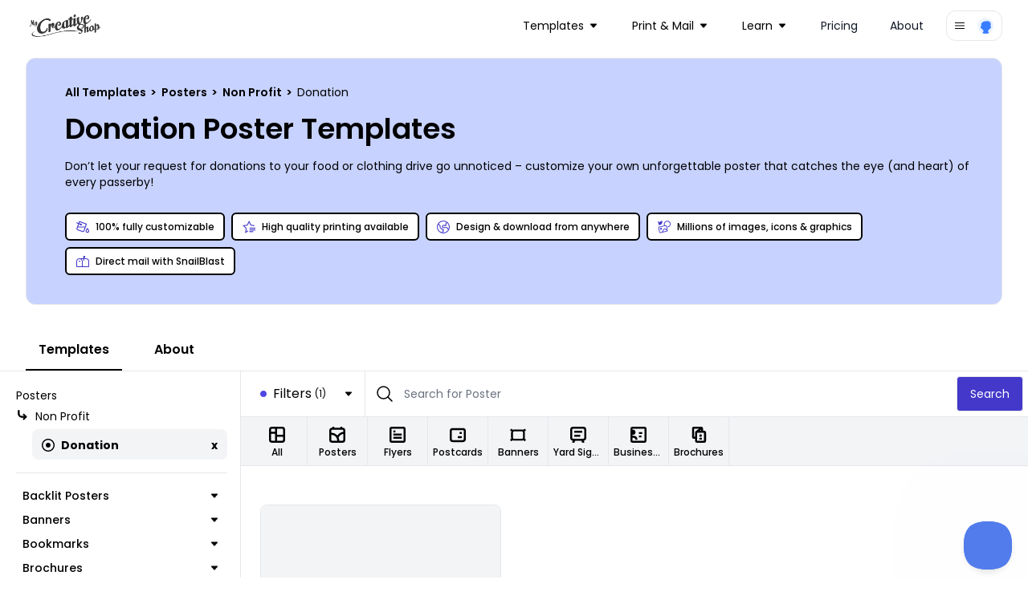

--- FILE ---
content_type: text/html; charset=utf-8
request_url: https://www.google.com/recaptcha/api2/anchor?ar=1&k=6LethcsrAAAAANkzz4vdUIDTf4hDGGo0QpLvt2eb&co=aHR0cHM6Ly93d3cubXljcmVhdGl2ZXNob3AuY29tOjQ0Mw..&hl=en&v=PoyoqOPhxBO7pBk68S4YbpHZ&size=invisible&anchor-ms=20000&execute-ms=30000&cb=hvzs9jmft226
body_size: 48887
content:
<!DOCTYPE HTML><html dir="ltr" lang="en"><head><meta http-equiv="Content-Type" content="text/html; charset=UTF-8">
<meta http-equiv="X-UA-Compatible" content="IE=edge">
<title>reCAPTCHA</title>
<style type="text/css">
/* cyrillic-ext */
@font-face {
  font-family: 'Roboto';
  font-style: normal;
  font-weight: 400;
  font-stretch: 100%;
  src: url(//fonts.gstatic.com/s/roboto/v48/KFO7CnqEu92Fr1ME7kSn66aGLdTylUAMa3GUBHMdazTgWw.woff2) format('woff2');
  unicode-range: U+0460-052F, U+1C80-1C8A, U+20B4, U+2DE0-2DFF, U+A640-A69F, U+FE2E-FE2F;
}
/* cyrillic */
@font-face {
  font-family: 'Roboto';
  font-style: normal;
  font-weight: 400;
  font-stretch: 100%;
  src: url(//fonts.gstatic.com/s/roboto/v48/KFO7CnqEu92Fr1ME7kSn66aGLdTylUAMa3iUBHMdazTgWw.woff2) format('woff2');
  unicode-range: U+0301, U+0400-045F, U+0490-0491, U+04B0-04B1, U+2116;
}
/* greek-ext */
@font-face {
  font-family: 'Roboto';
  font-style: normal;
  font-weight: 400;
  font-stretch: 100%;
  src: url(//fonts.gstatic.com/s/roboto/v48/KFO7CnqEu92Fr1ME7kSn66aGLdTylUAMa3CUBHMdazTgWw.woff2) format('woff2');
  unicode-range: U+1F00-1FFF;
}
/* greek */
@font-face {
  font-family: 'Roboto';
  font-style: normal;
  font-weight: 400;
  font-stretch: 100%;
  src: url(//fonts.gstatic.com/s/roboto/v48/KFO7CnqEu92Fr1ME7kSn66aGLdTylUAMa3-UBHMdazTgWw.woff2) format('woff2');
  unicode-range: U+0370-0377, U+037A-037F, U+0384-038A, U+038C, U+038E-03A1, U+03A3-03FF;
}
/* math */
@font-face {
  font-family: 'Roboto';
  font-style: normal;
  font-weight: 400;
  font-stretch: 100%;
  src: url(//fonts.gstatic.com/s/roboto/v48/KFO7CnqEu92Fr1ME7kSn66aGLdTylUAMawCUBHMdazTgWw.woff2) format('woff2');
  unicode-range: U+0302-0303, U+0305, U+0307-0308, U+0310, U+0312, U+0315, U+031A, U+0326-0327, U+032C, U+032F-0330, U+0332-0333, U+0338, U+033A, U+0346, U+034D, U+0391-03A1, U+03A3-03A9, U+03B1-03C9, U+03D1, U+03D5-03D6, U+03F0-03F1, U+03F4-03F5, U+2016-2017, U+2034-2038, U+203C, U+2040, U+2043, U+2047, U+2050, U+2057, U+205F, U+2070-2071, U+2074-208E, U+2090-209C, U+20D0-20DC, U+20E1, U+20E5-20EF, U+2100-2112, U+2114-2115, U+2117-2121, U+2123-214F, U+2190, U+2192, U+2194-21AE, U+21B0-21E5, U+21F1-21F2, U+21F4-2211, U+2213-2214, U+2216-22FF, U+2308-230B, U+2310, U+2319, U+231C-2321, U+2336-237A, U+237C, U+2395, U+239B-23B7, U+23D0, U+23DC-23E1, U+2474-2475, U+25AF, U+25B3, U+25B7, U+25BD, U+25C1, U+25CA, U+25CC, U+25FB, U+266D-266F, U+27C0-27FF, U+2900-2AFF, U+2B0E-2B11, U+2B30-2B4C, U+2BFE, U+3030, U+FF5B, U+FF5D, U+1D400-1D7FF, U+1EE00-1EEFF;
}
/* symbols */
@font-face {
  font-family: 'Roboto';
  font-style: normal;
  font-weight: 400;
  font-stretch: 100%;
  src: url(//fonts.gstatic.com/s/roboto/v48/KFO7CnqEu92Fr1ME7kSn66aGLdTylUAMaxKUBHMdazTgWw.woff2) format('woff2');
  unicode-range: U+0001-000C, U+000E-001F, U+007F-009F, U+20DD-20E0, U+20E2-20E4, U+2150-218F, U+2190, U+2192, U+2194-2199, U+21AF, U+21E6-21F0, U+21F3, U+2218-2219, U+2299, U+22C4-22C6, U+2300-243F, U+2440-244A, U+2460-24FF, U+25A0-27BF, U+2800-28FF, U+2921-2922, U+2981, U+29BF, U+29EB, U+2B00-2BFF, U+4DC0-4DFF, U+FFF9-FFFB, U+10140-1018E, U+10190-1019C, U+101A0, U+101D0-101FD, U+102E0-102FB, U+10E60-10E7E, U+1D2C0-1D2D3, U+1D2E0-1D37F, U+1F000-1F0FF, U+1F100-1F1AD, U+1F1E6-1F1FF, U+1F30D-1F30F, U+1F315, U+1F31C, U+1F31E, U+1F320-1F32C, U+1F336, U+1F378, U+1F37D, U+1F382, U+1F393-1F39F, U+1F3A7-1F3A8, U+1F3AC-1F3AF, U+1F3C2, U+1F3C4-1F3C6, U+1F3CA-1F3CE, U+1F3D4-1F3E0, U+1F3ED, U+1F3F1-1F3F3, U+1F3F5-1F3F7, U+1F408, U+1F415, U+1F41F, U+1F426, U+1F43F, U+1F441-1F442, U+1F444, U+1F446-1F449, U+1F44C-1F44E, U+1F453, U+1F46A, U+1F47D, U+1F4A3, U+1F4B0, U+1F4B3, U+1F4B9, U+1F4BB, U+1F4BF, U+1F4C8-1F4CB, U+1F4D6, U+1F4DA, U+1F4DF, U+1F4E3-1F4E6, U+1F4EA-1F4ED, U+1F4F7, U+1F4F9-1F4FB, U+1F4FD-1F4FE, U+1F503, U+1F507-1F50B, U+1F50D, U+1F512-1F513, U+1F53E-1F54A, U+1F54F-1F5FA, U+1F610, U+1F650-1F67F, U+1F687, U+1F68D, U+1F691, U+1F694, U+1F698, U+1F6AD, U+1F6B2, U+1F6B9-1F6BA, U+1F6BC, U+1F6C6-1F6CF, U+1F6D3-1F6D7, U+1F6E0-1F6EA, U+1F6F0-1F6F3, U+1F6F7-1F6FC, U+1F700-1F7FF, U+1F800-1F80B, U+1F810-1F847, U+1F850-1F859, U+1F860-1F887, U+1F890-1F8AD, U+1F8B0-1F8BB, U+1F8C0-1F8C1, U+1F900-1F90B, U+1F93B, U+1F946, U+1F984, U+1F996, U+1F9E9, U+1FA00-1FA6F, U+1FA70-1FA7C, U+1FA80-1FA89, U+1FA8F-1FAC6, U+1FACE-1FADC, U+1FADF-1FAE9, U+1FAF0-1FAF8, U+1FB00-1FBFF;
}
/* vietnamese */
@font-face {
  font-family: 'Roboto';
  font-style: normal;
  font-weight: 400;
  font-stretch: 100%;
  src: url(//fonts.gstatic.com/s/roboto/v48/KFO7CnqEu92Fr1ME7kSn66aGLdTylUAMa3OUBHMdazTgWw.woff2) format('woff2');
  unicode-range: U+0102-0103, U+0110-0111, U+0128-0129, U+0168-0169, U+01A0-01A1, U+01AF-01B0, U+0300-0301, U+0303-0304, U+0308-0309, U+0323, U+0329, U+1EA0-1EF9, U+20AB;
}
/* latin-ext */
@font-face {
  font-family: 'Roboto';
  font-style: normal;
  font-weight: 400;
  font-stretch: 100%;
  src: url(//fonts.gstatic.com/s/roboto/v48/KFO7CnqEu92Fr1ME7kSn66aGLdTylUAMa3KUBHMdazTgWw.woff2) format('woff2');
  unicode-range: U+0100-02BA, U+02BD-02C5, U+02C7-02CC, U+02CE-02D7, U+02DD-02FF, U+0304, U+0308, U+0329, U+1D00-1DBF, U+1E00-1E9F, U+1EF2-1EFF, U+2020, U+20A0-20AB, U+20AD-20C0, U+2113, U+2C60-2C7F, U+A720-A7FF;
}
/* latin */
@font-face {
  font-family: 'Roboto';
  font-style: normal;
  font-weight: 400;
  font-stretch: 100%;
  src: url(//fonts.gstatic.com/s/roboto/v48/KFO7CnqEu92Fr1ME7kSn66aGLdTylUAMa3yUBHMdazQ.woff2) format('woff2');
  unicode-range: U+0000-00FF, U+0131, U+0152-0153, U+02BB-02BC, U+02C6, U+02DA, U+02DC, U+0304, U+0308, U+0329, U+2000-206F, U+20AC, U+2122, U+2191, U+2193, U+2212, U+2215, U+FEFF, U+FFFD;
}
/* cyrillic-ext */
@font-face {
  font-family: 'Roboto';
  font-style: normal;
  font-weight: 500;
  font-stretch: 100%;
  src: url(//fonts.gstatic.com/s/roboto/v48/KFO7CnqEu92Fr1ME7kSn66aGLdTylUAMa3GUBHMdazTgWw.woff2) format('woff2');
  unicode-range: U+0460-052F, U+1C80-1C8A, U+20B4, U+2DE0-2DFF, U+A640-A69F, U+FE2E-FE2F;
}
/* cyrillic */
@font-face {
  font-family: 'Roboto';
  font-style: normal;
  font-weight: 500;
  font-stretch: 100%;
  src: url(//fonts.gstatic.com/s/roboto/v48/KFO7CnqEu92Fr1ME7kSn66aGLdTylUAMa3iUBHMdazTgWw.woff2) format('woff2');
  unicode-range: U+0301, U+0400-045F, U+0490-0491, U+04B0-04B1, U+2116;
}
/* greek-ext */
@font-face {
  font-family: 'Roboto';
  font-style: normal;
  font-weight: 500;
  font-stretch: 100%;
  src: url(//fonts.gstatic.com/s/roboto/v48/KFO7CnqEu92Fr1ME7kSn66aGLdTylUAMa3CUBHMdazTgWw.woff2) format('woff2');
  unicode-range: U+1F00-1FFF;
}
/* greek */
@font-face {
  font-family: 'Roboto';
  font-style: normal;
  font-weight: 500;
  font-stretch: 100%;
  src: url(//fonts.gstatic.com/s/roboto/v48/KFO7CnqEu92Fr1ME7kSn66aGLdTylUAMa3-UBHMdazTgWw.woff2) format('woff2');
  unicode-range: U+0370-0377, U+037A-037F, U+0384-038A, U+038C, U+038E-03A1, U+03A3-03FF;
}
/* math */
@font-face {
  font-family: 'Roboto';
  font-style: normal;
  font-weight: 500;
  font-stretch: 100%;
  src: url(//fonts.gstatic.com/s/roboto/v48/KFO7CnqEu92Fr1ME7kSn66aGLdTylUAMawCUBHMdazTgWw.woff2) format('woff2');
  unicode-range: U+0302-0303, U+0305, U+0307-0308, U+0310, U+0312, U+0315, U+031A, U+0326-0327, U+032C, U+032F-0330, U+0332-0333, U+0338, U+033A, U+0346, U+034D, U+0391-03A1, U+03A3-03A9, U+03B1-03C9, U+03D1, U+03D5-03D6, U+03F0-03F1, U+03F4-03F5, U+2016-2017, U+2034-2038, U+203C, U+2040, U+2043, U+2047, U+2050, U+2057, U+205F, U+2070-2071, U+2074-208E, U+2090-209C, U+20D0-20DC, U+20E1, U+20E5-20EF, U+2100-2112, U+2114-2115, U+2117-2121, U+2123-214F, U+2190, U+2192, U+2194-21AE, U+21B0-21E5, U+21F1-21F2, U+21F4-2211, U+2213-2214, U+2216-22FF, U+2308-230B, U+2310, U+2319, U+231C-2321, U+2336-237A, U+237C, U+2395, U+239B-23B7, U+23D0, U+23DC-23E1, U+2474-2475, U+25AF, U+25B3, U+25B7, U+25BD, U+25C1, U+25CA, U+25CC, U+25FB, U+266D-266F, U+27C0-27FF, U+2900-2AFF, U+2B0E-2B11, U+2B30-2B4C, U+2BFE, U+3030, U+FF5B, U+FF5D, U+1D400-1D7FF, U+1EE00-1EEFF;
}
/* symbols */
@font-face {
  font-family: 'Roboto';
  font-style: normal;
  font-weight: 500;
  font-stretch: 100%;
  src: url(//fonts.gstatic.com/s/roboto/v48/KFO7CnqEu92Fr1ME7kSn66aGLdTylUAMaxKUBHMdazTgWw.woff2) format('woff2');
  unicode-range: U+0001-000C, U+000E-001F, U+007F-009F, U+20DD-20E0, U+20E2-20E4, U+2150-218F, U+2190, U+2192, U+2194-2199, U+21AF, U+21E6-21F0, U+21F3, U+2218-2219, U+2299, U+22C4-22C6, U+2300-243F, U+2440-244A, U+2460-24FF, U+25A0-27BF, U+2800-28FF, U+2921-2922, U+2981, U+29BF, U+29EB, U+2B00-2BFF, U+4DC0-4DFF, U+FFF9-FFFB, U+10140-1018E, U+10190-1019C, U+101A0, U+101D0-101FD, U+102E0-102FB, U+10E60-10E7E, U+1D2C0-1D2D3, U+1D2E0-1D37F, U+1F000-1F0FF, U+1F100-1F1AD, U+1F1E6-1F1FF, U+1F30D-1F30F, U+1F315, U+1F31C, U+1F31E, U+1F320-1F32C, U+1F336, U+1F378, U+1F37D, U+1F382, U+1F393-1F39F, U+1F3A7-1F3A8, U+1F3AC-1F3AF, U+1F3C2, U+1F3C4-1F3C6, U+1F3CA-1F3CE, U+1F3D4-1F3E0, U+1F3ED, U+1F3F1-1F3F3, U+1F3F5-1F3F7, U+1F408, U+1F415, U+1F41F, U+1F426, U+1F43F, U+1F441-1F442, U+1F444, U+1F446-1F449, U+1F44C-1F44E, U+1F453, U+1F46A, U+1F47D, U+1F4A3, U+1F4B0, U+1F4B3, U+1F4B9, U+1F4BB, U+1F4BF, U+1F4C8-1F4CB, U+1F4D6, U+1F4DA, U+1F4DF, U+1F4E3-1F4E6, U+1F4EA-1F4ED, U+1F4F7, U+1F4F9-1F4FB, U+1F4FD-1F4FE, U+1F503, U+1F507-1F50B, U+1F50D, U+1F512-1F513, U+1F53E-1F54A, U+1F54F-1F5FA, U+1F610, U+1F650-1F67F, U+1F687, U+1F68D, U+1F691, U+1F694, U+1F698, U+1F6AD, U+1F6B2, U+1F6B9-1F6BA, U+1F6BC, U+1F6C6-1F6CF, U+1F6D3-1F6D7, U+1F6E0-1F6EA, U+1F6F0-1F6F3, U+1F6F7-1F6FC, U+1F700-1F7FF, U+1F800-1F80B, U+1F810-1F847, U+1F850-1F859, U+1F860-1F887, U+1F890-1F8AD, U+1F8B0-1F8BB, U+1F8C0-1F8C1, U+1F900-1F90B, U+1F93B, U+1F946, U+1F984, U+1F996, U+1F9E9, U+1FA00-1FA6F, U+1FA70-1FA7C, U+1FA80-1FA89, U+1FA8F-1FAC6, U+1FACE-1FADC, U+1FADF-1FAE9, U+1FAF0-1FAF8, U+1FB00-1FBFF;
}
/* vietnamese */
@font-face {
  font-family: 'Roboto';
  font-style: normal;
  font-weight: 500;
  font-stretch: 100%;
  src: url(//fonts.gstatic.com/s/roboto/v48/KFO7CnqEu92Fr1ME7kSn66aGLdTylUAMa3OUBHMdazTgWw.woff2) format('woff2');
  unicode-range: U+0102-0103, U+0110-0111, U+0128-0129, U+0168-0169, U+01A0-01A1, U+01AF-01B0, U+0300-0301, U+0303-0304, U+0308-0309, U+0323, U+0329, U+1EA0-1EF9, U+20AB;
}
/* latin-ext */
@font-face {
  font-family: 'Roboto';
  font-style: normal;
  font-weight: 500;
  font-stretch: 100%;
  src: url(//fonts.gstatic.com/s/roboto/v48/KFO7CnqEu92Fr1ME7kSn66aGLdTylUAMa3KUBHMdazTgWw.woff2) format('woff2');
  unicode-range: U+0100-02BA, U+02BD-02C5, U+02C7-02CC, U+02CE-02D7, U+02DD-02FF, U+0304, U+0308, U+0329, U+1D00-1DBF, U+1E00-1E9F, U+1EF2-1EFF, U+2020, U+20A0-20AB, U+20AD-20C0, U+2113, U+2C60-2C7F, U+A720-A7FF;
}
/* latin */
@font-face {
  font-family: 'Roboto';
  font-style: normal;
  font-weight: 500;
  font-stretch: 100%;
  src: url(//fonts.gstatic.com/s/roboto/v48/KFO7CnqEu92Fr1ME7kSn66aGLdTylUAMa3yUBHMdazQ.woff2) format('woff2');
  unicode-range: U+0000-00FF, U+0131, U+0152-0153, U+02BB-02BC, U+02C6, U+02DA, U+02DC, U+0304, U+0308, U+0329, U+2000-206F, U+20AC, U+2122, U+2191, U+2193, U+2212, U+2215, U+FEFF, U+FFFD;
}
/* cyrillic-ext */
@font-face {
  font-family: 'Roboto';
  font-style: normal;
  font-weight: 900;
  font-stretch: 100%;
  src: url(//fonts.gstatic.com/s/roboto/v48/KFO7CnqEu92Fr1ME7kSn66aGLdTylUAMa3GUBHMdazTgWw.woff2) format('woff2');
  unicode-range: U+0460-052F, U+1C80-1C8A, U+20B4, U+2DE0-2DFF, U+A640-A69F, U+FE2E-FE2F;
}
/* cyrillic */
@font-face {
  font-family: 'Roboto';
  font-style: normal;
  font-weight: 900;
  font-stretch: 100%;
  src: url(//fonts.gstatic.com/s/roboto/v48/KFO7CnqEu92Fr1ME7kSn66aGLdTylUAMa3iUBHMdazTgWw.woff2) format('woff2');
  unicode-range: U+0301, U+0400-045F, U+0490-0491, U+04B0-04B1, U+2116;
}
/* greek-ext */
@font-face {
  font-family: 'Roboto';
  font-style: normal;
  font-weight: 900;
  font-stretch: 100%;
  src: url(//fonts.gstatic.com/s/roboto/v48/KFO7CnqEu92Fr1ME7kSn66aGLdTylUAMa3CUBHMdazTgWw.woff2) format('woff2');
  unicode-range: U+1F00-1FFF;
}
/* greek */
@font-face {
  font-family: 'Roboto';
  font-style: normal;
  font-weight: 900;
  font-stretch: 100%;
  src: url(//fonts.gstatic.com/s/roboto/v48/KFO7CnqEu92Fr1ME7kSn66aGLdTylUAMa3-UBHMdazTgWw.woff2) format('woff2');
  unicode-range: U+0370-0377, U+037A-037F, U+0384-038A, U+038C, U+038E-03A1, U+03A3-03FF;
}
/* math */
@font-face {
  font-family: 'Roboto';
  font-style: normal;
  font-weight: 900;
  font-stretch: 100%;
  src: url(//fonts.gstatic.com/s/roboto/v48/KFO7CnqEu92Fr1ME7kSn66aGLdTylUAMawCUBHMdazTgWw.woff2) format('woff2');
  unicode-range: U+0302-0303, U+0305, U+0307-0308, U+0310, U+0312, U+0315, U+031A, U+0326-0327, U+032C, U+032F-0330, U+0332-0333, U+0338, U+033A, U+0346, U+034D, U+0391-03A1, U+03A3-03A9, U+03B1-03C9, U+03D1, U+03D5-03D6, U+03F0-03F1, U+03F4-03F5, U+2016-2017, U+2034-2038, U+203C, U+2040, U+2043, U+2047, U+2050, U+2057, U+205F, U+2070-2071, U+2074-208E, U+2090-209C, U+20D0-20DC, U+20E1, U+20E5-20EF, U+2100-2112, U+2114-2115, U+2117-2121, U+2123-214F, U+2190, U+2192, U+2194-21AE, U+21B0-21E5, U+21F1-21F2, U+21F4-2211, U+2213-2214, U+2216-22FF, U+2308-230B, U+2310, U+2319, U+231C-2321, U+2336-237A, U+237C, U+2395, U+239B-23B7, U+23D0, U+23DC-23E1, U+2474-2475, U+25AF, U+25B3, U+25B7, U+25BD, U+25C1, U+25CA, U+25CC, U+25FB, U+266D-266F, U+27C0-27FF, U+2900-2AFF, U+2B0E-2B11, U+2B30-2B4C, U+2BFE, U+3030, U+FF5B, U+FF5D, U+1D400-1D7FF, U+1EE00-1EEFF;
}
/* symbols */
@font-face {
  font-family: 'Roboto';
  font-style: normal;
  font-weight: 900;
  font-stretch: 100%;
  src: url(//fonts.gstatic.com/s/roboto/v48/KFO7CnqEu92Fr1ME7kSn66aGLdTylUAMaxKUBHMdazTgWw.woff2) format('woff2');
  unicode-range: U+0001-000C, U+000E-001F, U+007F-009F, U+20DD-20E0, U+20E2-20E4, U+2150-218F, U+2190, U+2192, U+2194-2199, U+21AF, U+21E6-21F0, U+21F3, U+2218-2219, U+2299, U+22C4-22C6, U+2300-243F, U+2440-244A, U+2460-24FF, U+25A0-27BF, U+2800-28FF, U+2921-2922, U+2981, U+29BF, U+29EB, U+2B00-2BFF, U+4DC0-4DFF, U+FFF9-FFFB, U+10140-1018E, U+10190-1019C, U+101A0, U+101D0-101FD, U+102E0-102FB, U+10E60-10E7E, U+1D2C0-1D2D3, U+1D2E0-1D37F, U+1F000-1F0FF, U+1F100-1F1AD, U+1F1E6-1F1FF, U+1F30D-1F30F, U+1F315, U+1F31C, U+1F31E, U+1F320-1F32C, U+1F336, U+1F378, U+1F37D, U+1F382, U+1F393-1F39F, U+1F3A7-1F3A8, U+1F3AC-1F3AF, U+1F3C2, U+1F3C4-1F3C6, U+1F3CA-1F3CE, U+1F3D4-1F3E0, U+1F3ED, U+1F3F1-1F3F3, U+1F3F5-1F3F7, U+1F408, U+1F415, U+1F41F, U+1F426, U+1F43F, U+1F441-1F442, U+1F444, U+1F446-1F449, U+1F44C-1F44E, U+1F453, U+1F46A, U+1F47D, U+1F4A3, U+1F4B0, U+1F4B3, U+1F4B9, U+1F4BB, U+1F4BF, U+1F4C8-1F4CB, U+1F4D6, U+1F4DA, U+1F4DF, U+1F4E3-1F4E6, U+1F4EA-1F4ED, U+1F4F7, U+1F4F9-1F4FB, U+1F4FD-1F4FE, U+1F503, U+1F507-1F50B, U+1F50D, U+1F512-1F513, U+1F53E-1F54A, U+1F54F-1F5FA, U+1F610, U+1F650-1F67F, U+1F687, U+1F68D, U+1F691, U+1F694, U+1F698, U+1F6AD, U+1F6B2, U+1F6B9-1F6BA, U+1F6BC, U+1F6C6-1F6CF, U+1F6D3-1F6D7, U+1F6E0-1F6EA, U+1F6F0-1F6F3, U+1F6F7-1F6FC, U+1F700-1F7FF, U+1F800-1F80B, U+1F810-1F847, U+1F850-1F859, U+1F860-1F887, U+1F890-1F8AD, U+1F8B0-1F8BB, U+1F8C0-1F8C1, U+1F900-1F90B, U+1F93B, U+1F946, U+1F984, U+1F996, U+1F9E9, U+1FA00-1FA6F, U+1FA70-1FA7C, U+1FA80-1FA89, U+1FA8F-1FAC6, U+1FACE-1FADC, U+1FADF-1FAE9, U+1FAF0-1FAF8, U+1FB00-1FBFF;
}
/* vietnamese */
@font-face {
  font-family: 'Roboto';
  font-style: normal;
  font-weight: 900;
  font-stretch: 100%;
  src: url(//fonts.gstatic.com/s/roboto/v48/KFO7CnqEu92Fr1ME7kSn66aGLdTylUAMa3OUBHMdazTgWw.woff2) format('woff2');
  unicode-range: U+0102-0103, U+0110-0111, U+0128-0129, U+0168-0169, U+01A0-01A1, U+01AF-01B0, U+0300-0301, U+0303-0304, U+0308-0309, U+0323, U+0329, U+1EA0-1EF9, U+20AB;
}
/* latin-ext */
@font-face {
  font-family: 'Roboto';
  font-style: normal;
  font-weight: 900;
  font-stretch: 100%;
  src: url(//fonts.gstatic.com/s/roboto/v48/KFO7CnqEu92Fr1ME7kSn66aGLdTylUAMa3KUBHMdazTgWw.woff2) format('woff2');
  unicode-range: U+0100-02BA, U+02BD-02C5, U+02C7-02CC, U+02CE-02D7, U+02DD-02FF, U+0304, U+0308, U+0329, U+1D00-1DBF, U+1E00-1E9F, U+1EF2-1EFF, U+2020, U+20A0-20AB, U+20AD-20C0, U+2113, U+2C60-2C7F, U+A720-A7FF;
}
/* latin */
@font-face {
  font-family: 'Roboto';
  font-style: normal;
  font-weight: 900;
  font-stretch: 100%;
  src: url(//fonts.gstatic.com/s/roboto/v48/KFO7CnqEu92Fr1ME7kSn66aGLdTylUAMa3yUBHMdazQ.woff2) format('woff2');
  unicode-range: U+0000-00FF, U+0131, U+0152-0153, U+02BB-02BC, U+02C6, U+02DA, U+02DC, U+0304, U+0308, U+0329, U+2000-206F, U+20AC, U+2122, U+2191, U+2193, U+2212, U+2215, U+FEFF, U+FFFD;
}

</style>
<link rel="stylesheet" type="text/css" href="https://www.gstatic.com/recaptcha/releases/PoyoqOPhxBO7pBk68S4YbpHZ/styles__ltr.css">
<script nonce="Cq8NjqS0S6x1sJrgIm4FUw" type="text/javascript">window['__recaptcha_api'] = 'https://www.google.com/recaptcha/api2/';</script>
<script type="text/javascript" src="https://www.gstatic.com/recaptcha/releases/PoyoqOPhxBO7pBk68S4YbpHZ/recaptcha__en.js" nonce="Cq8NjqS0S6x1sJrgIm4FUw">
      
    </script></head>
<body><div id="rc-anchor-alert" class="rc-anchor-alert"></div>
<input type="hidden" id="recaptcha-token" value="[base64]">
<script type="text/javascript" nonce="Cq8NjqS0S6x1sJrgIm4FUw">
      recaptcha.anchor.Main.init("[\x22ainput\x22,[\x22bgdata\x22,\x22\x22,\[base64]/[base64]/bmV3IFpbdF0obVswXSk6Sz09Mj9uZXcgWlt0XShtWzBdLG1bMV0pOks9PTM/bmV3IFpbdF0obVswXSxtWzFdLG1bMl0pOks9PTQ/[base64]/[base64]/[base64]/[base64]/[base64]/[base64]/[base64]/[base64]/[base64]/[base64]/[base64]/[base64]/[base64]/[base64]\\u003d\\u003d\x22,\[base64]\\u003d\\u003d\x22,\x22w6M1VkzCucKawrTClcOqwp4ZJsO9w5DDqXkswq/[base64]/CgUokBcOIK2/CkVAZw7jDuwjCv10tQsOSw4sSw7/[base64]/BR7Ch8KSc3TDgB/[base64]/w441w5JOw4wgFMK0w71Uw41vBDnDtQ7Cu8Kvw4E9w44Dw7nCn8KvH8KFTwrDhcO2BsO7Gl7CisKoMSTDplpgWQPDtibDpUkOTMOxCcK2wpzDrMKka8KPwo4rw6U9dnEcwrYvw4DCtsOIbMKbw5wfwpItMsK/wpHCncOgwr0mDcKCw6lowo3Cs3HCqMOpw43ClMKLw5hCDsKoR8KdwpPDmAXCiMKNwpUgPAMkbUbCj8KZUk4VLsKYVVfChcOxwrDDkxkVw53Dp2LCilPCvTNVIMKEwqnCrnp6wpvCkyJ+wozCom/Cm8KgPGgLwpTCucKGw5/DnkbCv8OHCMOOdyA2SRJ2cMOLwprDpkJaaTfDm8OawrPDhMKbT8Ocw5RPaxLCmMO5WQMywojCvcODw5V7w4APw6jCh8O6aUMGfMOFMMOjw7/Ck8O7ecOPw6oONcKuwrDDpj4GecK2UcOFKMOWDcKRCQTDocOvVFk/G0Vjwr9kMTN8f8KzwqJPXDgew78qw47CjTnDgnN7wr5iXxrCjMKNwrNqTMONwr8HwojDgGvCpxp0K3LCicK0GcKgLWXDknXDphEDw53Cv25MB8KQwqlSTATChsO0w5TDu8OEw4XCgsOPeMONOcKvV8OCRMOowrBXbcKLam4wwofDqELDgMKJacO+w54DUsKkbMOmw7R/w50Dwq/Dh8KQXCvCtQ7Cpyg+wpzCinnCm8OXUMOtwqg/YsKsNzVhw4wyK8O0VAgudXFzwpvCicKMw4zDsVoIesKywqZ9D0zDlRIiS8OPSMKgwrl7wpFaw4d5wrrDksK7KcKzCsOlwoPDtgPDoEwMwovCkMK2LcOpYMOCeMOWZcOhLMKwasO/Hn9CYMOtDS1TOGVgwodUPcOGw7/[base64]/[base64]/[base64]/DrMOAw4XDo8KTSTXDvSYRc2h1CTQ6wrxqwq8Uwr19w75/Ai3CmBDCs8K7wq0lw49Ew6vCjEIzw6jCpQ/DlMK8w7zCkmzDpB3CssOLMy9nBsOtw6xVwp3Cl8OHwr0KwpZ2w68vbsOSwpnDnsKmLFDCs8OCwogzw6nDtz4qw6XDucKCDmJlQS/CphVdQMOwcVrDkMKlwo7CpzXCpMO4w4DCs8K2wrQvQsKhQcKjK8OLwo7Du0RFwrpWwonCuE8FPsK8dsKXdj7Clks5E8K/wpzDqsOePBRXDW3CpGHCoFDCukgRHcOHbMOQckLCrnfDhyDDkn7DjMOIZsOSwqrCtcOLwqtpJTPDkMOYUsO+wozCusKCN8KgUSBIZlHDksO4EsO/[base64]/[base64]/CtMOCw6tuL8KZw4XDmnTCoMKEdx5WFcKRXsOawqzDsMKuwp4WwrXCpksww4HDsMKhw6FHCcOmC8KycHrCtMOaEcKmwptZa0ULHMK/w4Bhw6F0CsKkc8KWw4HCgyPCncKBNcOXaXXDoMOAZsOkNsOFwpN1wpHCjsOXdBc5X8O1aAIbw6hgw5YKQiYYYcOnQwJeZcKNOwLDh1/[base64]/Ds8OLZGMJYTB7w6FHw7HCn8Ojw6PCqgDCqMOgTMOCw4jCpTPDli3CsS11M8Ozdj/CmsOtK8OFw5V3wrrDgWTCncKfwrVZw6ZMw7vCj0YhQ8OhQWs1wpxow7UmwqDCuAAiV8K3w4Fjw67DgcKiw5DDig8fDijCm8K2w5p/w4rDjzA6aMO+OcOew6tdw6xbPBLDtsK6wo3DpT4Yw5TDg21qw4nDkRx7wq7Dg0gKwqxPPG/Cg2bDvsKOwoTCjcKUwq5nw5rChsKCSnrDu8KSKsKIwqV7wr0Bw4HCnz0mwpYewobDnSJRw4jDmMOWwqFZZjjDuHIhw7jCiH/Dv1HCnsOyT8KzXsKkwo/[base64]/RTDDglfDlcKvesO6wrLCmsKOaiXCosKLag/Ds8KyKwAjA8OqWcO+wqLDiAnDgMKxwrjDj8OhwpbDtCdCKQ4Nwo4ncQPDncKBwpc+w4c4w5QRwrvDssO6GyE7w7hew7fCsmDClcO2GMOSJMO/wo7DhcOVbXs2wqs3V1UOAsKRw6vCmAbDjcKnwrYgSsKYUx48w6bCol/[base64]/CMKawrXDpsORw6tWLsOpOMK7YsOpIsK5w6pdwr4sw4LCiwglwprDgHJdwozCtD1Jw7fDiXJVL2E2TsK2w6NXPsKaOMO1TsOwBsK6ZGEqw45KBxbDj8ONw7/DknrCr3VNw55xLMKkJsKIwpzCq3UebcKLw6DCqT52w5nCjsOowqRdw5TCq8KeTB3CkMOMSiY5wqnDi8KVw59iwqUSw6nDmCB0wo3Dg39/w6HCv8ONCsKewoUYYcK+wrMAw5Mxw5nDsMORw4lzJMO+w6vCgcO1w6pxwr/Dt8OGw4LDkSnCtzwKHUvDrm5zcS13CsOGWcOiw7gOwp1kw5PDpBQKw5clwpHDnQDCgsKSwr7CqcOPJ8OBw518wrtPGk5BP8Oxw5kfw4/CvsOMwrDCiCvCrsO5HmUFTMKDdhJucjUQRDHDsB0Tw5vCm0YkAMKED8KOwp7Ci1/CgHw+w5M1TsOeAixsw69lE0XDnMO3w49xwp9aXV7DqVAjdsKvw697DMOVFm/CtcKowq3DgQjDsMOIwpF8w6lObcK6WMKsw6zCqMKoThHDn8OQw4PClsKRazrCgQnDoBV7wq85wp/CjcOlLWHCjCjCq8OJcS/CiMO/wqF1C8Orw7oPw4A1GDsHe8OIJSDCksOEw6ZYw7nDt8KQw54uKhvDgWHCixZ8w5EkwqgECiANw6d8QRbDpAs9w4TDg8KiUxRQwoVlw5Z3wpHDsx/[base64]/CksOjNcKcw6JgNR7DlUwePMKlSULCvlQmw4PCjjlNwqZGJ8KQOV3Cvz/[base64]/[base64]/CqcKYQRzDpsO1wpHCqnjCmsKMHjjDq8OPYcKFw5TCowvDlCNaw7YGHU3Cv8OCNcKOesOyDsOBe8K1wocDWUTCmRfDg8KaRMKxw7bDkD/Cs2shwr3CjcO5wrDCksKKBATChcOww6MwDDXDk8K3OnBpUG3DtsK/Txk2Q8KKKsK6V8KbwqbCi8OVdcOjV8KMwpw4fQvCu8O3wr/[base64]/CvzLDtkY6w63DhATClEIYw5/CgC4DwrbDlV83wq7DsHzCu2HDscKwIsOoMsKabsKrw4MfwpzCj3jCiMO0w5wrw40CIicKwrUbPjN3w4Iewr1Kw64dw4TCgMKtScO6wo/CnsKkC8O9YX5sO8KuDS3DqkzDiijCg8KTIMKyC8OYwrE9w7bCjGzDvcOxwqbDkcO6OWZQwqllwrnDkcK2w6Y+RWgmeMKuTQzDl8OYbVbDmMKJfMK/cXvCgS0tZMKvw6jCgBTCoMK0FFodwoRewpIfwqNoOloWwrBNw4TDlndHBcOMOMKowoRGaEwAHG7CogUmwrjDlkXDncKScU/CscKID8O5wo/DkMOLB8OCNsOKGHHCv8OQMjBkw58tWsOVCsOywoHDnhYVMkvDsiAmwotUwqoaQiUzAcKCW8KMwpkgw4wLw5l8UcKNwql/[base64]/[base64]/Cm8Ohwo/CimEZwo9pwrbCi8O1A8K8UcO5QiJ9HSo1WMK6wrRDw60/RhMHUsO0cF0eJ0LDqH15DMOwczsIPcKDKFvCkUzChFZ/[base64]/[base64]/[base64]/Dn8OAZ8OVw7HDrTfCu8OQwpM8LMOxNSjCqsOIICJcMMO0w4LCrRnDnMO8OG09wpXDinPCscKSwoTDjcOuYybDhMKwwpjChFHCu1Asw5zDtMK1woYiw5Qswp7Ci8KPwpjCqnLDtMKTwoXDkVE/wpRsw7pvw63DrcKeTMK9w7Y1PsO4VcKwTjPCgcKXwrYnw6TCkzHCrGskVDTCsxoXwr7DrQsdR3bCnDLCm8ONQ8K3wr9NegDDu8K2MkALw4XCjcOXw6LClcKUf8OKwp9uOmvCkMOKKlsbw7fCmGbCscKgw67DgXPDiXPCs8KVS1dgEMK/w5QsME/Dm8KIwrguCl3DoMOvTcKsIF05KsK8LyQ9P8O+bcKoPA0accKAwr/[base64]/Cl8KAHMORw5JRw4gDw4oKeUNqOh7DvygxQcKqwrNaRTzDl8OOXGpuw4hVfMOgKcOsSQ0qw6YxKsOHw5fCmMKeVRvCpsOpMVg1w6QRWz5+XMK/wqLCoHlcM8OWw73Ci8KawqvCpwDCi8Omw7/DlcOTZMO3w4XDsMOdP8KfwrTDrMO1woASQcO0wq05w4fCqBxOwrVGw6cdwoAZbD3CqTBFw75NZsOracKcTcKXw4pMK8KuZsKvw4rCocOPaMK5w4vCkk0EcH7DtSrDuzvCnsK7wpBXwrp0wr8KO8KMwoZHw7B2FXzCq8O/wrbCpMO9w4bDlsOEwq/DpVzCusKvw618wrMywrTDvEzCrCrChhlTNsOew480w53DtkvDi1TCswUsE27DmG/DvVomw4JbUEPCuMOuw43DmcOXwoBHA8OIEMOsEcO9XMK2woolw60CD8OXw6QWwozDqCwOP8KeV8O+EcO2Pz/Ds8OvByHDqMO0wqLCvwLCjEsCZcO3wqzDgiowYiJKw7vCrcOSwot7w5BYwoPCjTg5w6DDjsOQwooHHlHDqsO+I05bOFbDnsK1w40/w5ZsLMKiVUPCpGQkY8O9w7nClW9ZJE8sw4TCkg9ewqkww4LCuUjDm31LfcKOWHrCjcKtwqpqbHzDi2bDtm1MwpnDv8OJRMOjw4gkw7/CpsOsRClqCsKQw67CjsK8ScOJRxnDi1YnTcOdwpzCthEcw6kgw6VdUnPDp8KFeDHDmAMgWcKDwp8LZBHDqF/DqMK9woTDkTXDrsOxwpluwpjCmw4wFy8cYG0zw64fw4rDmTzCnQzCqmt2wq4/GEIzZh7Di8ORa8Opw6xMUlpMbUjDv8KGcxw6flxxUcO9a8OVDxZLBC7CjsOeDsKQGFwmehpJAxw8wpbCiBMkUsOsw7PDtAzDnTsBw7tawogyPhQKw5zDnwHClX7Ch8O+wo9mw7JLXsOZw59xwo/CmsKtOF/[base64]/[base64]/Cq8KCwoIEChptw5gWEMK/JsKNNcKGwpBbwqLDmMOGw55cW8K+wofDsCMgwo7DqMOSRsKWwo87asO1UcK5KcOPRcONw6vDjVbDqsKCNMK8VwTDqRrDqVMNwq0hw5nDvFzCvWrCl8K3YsO3KzfDgsOmO8KyYcOJOSzCmMOowqTDlgVTGcO3NMO/[base64]/wo/[base64]/Dm3rCiUojdFjDgcKlw4AMwpvCpgfDlsKqwpZ6w5h6GjDClB5mwqXCvsKnK8Oxw7t3w7sMJ8O9Vy0xw4LDjF3DtsOjw4B2cUIHaF7CtFPCnBc7w6PDrCbCjcOEYVjDmcKQS3/DkcKBClFOw6PDvMOlwpTDoMO8AGUFTcKBwphQNgomwrojP8K0dMK9w7p7esKxcQQnWsOKFsK/w7PChcO3w7UGU8KWADfCgMOoJRjCtMKxwqTCrjvCrcOwKXR0FMOgw5jDhV44w7rCgcOofMOcw5pvNsKuRG7CuMKOwqTCpifDhT8ywp5WXGBMwpDCgzx+w5towqPCvcK9w4fDj8OlDWYawo5HwpJ1NcKFQmTCqQjCrAVsw73CnsK0A8K0QChOwotlwp/CvgkxShhSeDQOwoLDmsK+D8OswoLCq8KSFikvAAtnMyDDvR3Dn8OQKEbCisOhD8KVSMOmw6c0w5E8wrfCjWJLGcOewoEJVMOjw5/[base64]/CjcO4wrzChMOxwq11fCzCrFxiw5zCmcObw4wpwpwew5XDtyHDuhbCocKhAcO8wq9IaDBOVcOfPcKMQihJfl1WJMOpPsOtD8KOw5d0VQNKwrzDtMOWUcOcQsOAwpzDtMOgw5/CuETCjEYrMMKnA8K9FMKiOMO3DMOfw7wOwrxIwpPDmsOBTw1hdsKPw6/CuFfDhVVgOMKsQTgDDm3DuFkGAWvCjjjDisOiw7zCpXs7wqTCi0MXQnN0fsO2woQQw6VDw6Z6DzHCtUQDw4lZe2HCuBHDhDHCscOvw7zCs3R1UcOgwrDCl8O1Bw5MWwc+w5Y0Z8Omw5/Cmntnw5VLTT1JwqdSw4vCqwcuWm1Yw7pIVsOyJMKYw5nDocOTw6onwr7CviPCpMOxwp1efMKTwooqwrpFOHwKw6YETsOwKyTCqMK+JsO+RcOrfsO0GMKtQyrChsK/D8KLw7NmYEoNw4jCkEHDkH7DisO0OGbDs3Eyw7wGOsOmwrgNw59+OcK3HcOtJyg5EVAgwp1uwp7Djx3Dg1NFw4DCmMOITwo5V8OOwprCpHMZw6EZVcOPw5HCpMK1wo3ClEfClmZockUUc8ONDMOscMOxKsOVw6ttwqByw5YYKcKfwpx6DsO/W296ZsO5w4wQw7XCog41DBxGw5VdwrTChDdywrnDgsOHRAs2GMKuMUTCrFbCgcKKScKsB0TDqkjClMKXA8KRwoNWwpTCpsOSKU7DrMOVU2AxwrhyQmXCqVbDn1bDmV/CsGJdw6wnw6FTw4tiw44Mw7XDg8ONYMKhfsKzwoHCvsOHwoQrXMOVDV3ClsOfw5zCs8Khw5g3BTfDnXrCmsOGHBstw7nCl8KgPR3CvGjDiQUQwpfCvsOvYh4URVgAw5wjw6bCihUdw6FDccONwo8+w5IRw4fClQdMw6Y+wo3Dr2FwMcO4D8OkG2HDq2JoVMO9w6ZAwp/[base64]/w5vDjQDDh8OOSsOTw69Bw4khw7hjwodRWXDDr0kEw4F3b8Oawp99PMKvacOKMTFnwoDDuBfDgGXCj0nDt0fCiGzDv38vVz/CrVTDrhJeT8OswrcSwot1w5oSwotPw4ZOZsOhdmLDkU8iNMK7w7g0UxlHwrB7FcK3w4hBw7rCssKkwoN7DcOtwoMKEcKlwovCqsKYw7TCgmVlwpDChB0QPMOaBcKBRsK6w4tswq4Hw6pxDnfDvcOYSVHCssKpInkAw5vDli5fJSHCuMO/wrkYwp4kTAEud8KXwrDDrDHDqMO6RMK1bsKWXMOxTmDCgsOVwqjDkhZ7wrHDusKpw4TCuikCwpLDlsK4wqp+w51Vw7DDs18/P23Cv8Owa8Oiw4Rmw5nDgy3CrHAQw6FSw5/CqD/DoTVKDcK7HnHDkMOOPAvDo1kZIMKEwojDrsK7WsKINWp4w4NqIcKmw5jChMKvw6HChcKKXQQdwpjCqQFLJsKlw6XCox4aNizDsMKxwpoIw6PDqFhMKMKnwrzCqxHDq1JSwqDDg8O5w4LCncOUw7xGU8OjYBoyd8OER3haKVlTw6/DsAJvwooUwo1vw7HCmB9jwpfDvSsIwrEswpl7c3/DhsOwwrczw5kPHUJzw75vwqjChMKtHFltAE/DkVjDl8KPwqDDqj0nw6whw7PDgB3Dn8KWw7TCuXB5w5dkw6MKc8KmwqDDixvDrHUvZmA+w6LCixLDpwHCtyZ2wqnCqQjCsngyw7d/w6LDrxjCtsKNdMKLw4rDtsOnw6hWOjJsw5VHZsK0w7DCjkHCusKyw4E9wpfCoMKEw6/CiSYZwo/DqQRlIcONESR+wr/CmMOvw47CiBJVXMK/eMOtw64EcsOiMHEZwoQseMKcw4Ffw4cGw6bCqE5gw4vDtMKOw6vCtcOMAEAoAsOPBBDDvnXDkSpBwrTCjcKfwqnDqmHDp8K6JDDDnsKEw7jCv8OeN1bCqGXCgg4Cwp/[base64]/[base64]/woTCpHoNwqnCsMKkK00uwqLDi8OLecKMNBbDswfCiBwqw5RIZjXDnMOgw6giIUjDjSLCo8Odbm/CsMKlIgArCcKUMB45w63DlMOHHEQIw4IuUSUMw5cdBQjDhcKKwr8VMMOGw6nClsO8JArCicO+w4vDhA7DrsOTw448w7cyEHPCnsKbZcOHURLCkcKKN0zCjcOhwrxZaR1yw4wADFVVVsOlwr1dwpjCq8KEw5lnVCHCo0kGwpJ4w6QSw4Mtw6YZw6/[base64]/woUaw4bDu8Ouw7HCph/CrMO2SSwKwpVtAhEgw4hURhXDizfDvzEXwpV0w60RwoJ1w4UqwrvDvgpeW8Ouw7TDvQN5wqrDnDDDicOOXcKYwovCkcKLwo3CiMKYw7fDoCDDiV1rw4rDhH52LMK6w4c2wrnCsC3CgcKrQMKXw7HDicO/[base64]/Do8KNIDZiwrQJwrd1wqLDnMOUdkoMWcKqw4vChj7DmiTCv8K1wrDCo05tZiADwr9awrTDomLDhFvCvClJwq/CoBfDplXCiQ/DhMOgw4M9w6pfEjfDu8KqwolGwrUKOMKSw4jDrcOGwrfCvA56wpfCh8KjLsOaw6nDkcOBw5R3w5HCn8Kpw5cdwqrDq8OJw5Zaw7/CnWY7wqvCksKww4p6w6ULw7ckDMOnZjDDqXHDr8KKwr8ZwpfDosOoWF7CmcKZwpbCkVBcJcKsw6xfwo7Cr8KeV8K5IxXCuALDvxvClTp4E8KaZxvDhsKKwoVpwro6ccKCw77CuS3Cr8O4dRnDrH44BMOkUcOFFj/DnSXCuiPDn1V+IcKkwpzDtGFrAkgOX0FiAXNww6EnGxPDnE/Cq8Ksw73CgDwRbVrDuiQjOFXDi8Okw7U+TcKvVj4+wqBJbFxiw5nCkMOlw6zCoTsmwqlYfhE+wqp2w4fChhZ0woFJZsKBwofDqsKRw7gfw7RhFsOpwpDDv8K/C8O3wqrDvV/DpFTCmsOPwpHDmjQPMQ5ZwqnDuw3DlMKgDwvCryBNw5jDvyvCoi9Iw7xZwoTDlMOTwphvwr/CtQ7DvMOLw708ESoHwrQvCsK0w7LCh0XDuUvCmT7CkcOAw7g/[base64]/Y8Klw6fCvMO7wrDCocKbwoDCi8OQBRtbI0rCqMO7PEZyXgwSWjF6w7bCosKYHhXCrsO4M3HCuQdJwpAuw6rCq8K/w7FGLMOJwoYlTzLClsORw7h/[base64]/w7LDiBnDvhbClcO0w4jCo0jCjMK8woPCvlzDicOYw6zCi8KswrHCqEYgAMKJwpgcwqrDp8OJXnPCvcKQC1XDmDrDsDYHwrXDqiLDknHDlMKQEh/Cm8KXw4Y3VcKTDyxvPw/[base64]/DpcKcwoovQyLClF4Ww67DssKyY8ODMw/DmS8Iw6oBwqUhN8OAKsOVw6bDjMOuwpZkOQ4EdxrDojjDoAHDu8O3woZ6VsKuw5vDlH8mYGLCpV3Dl8OFwqHDuDA7w5bCmcOZOMO7LkN4w4/CjWIjwpFiVcOIwobChVvCnMK9wrNsH8Oaw4DCuAXCnSPDmcOaAzB/woAPKjRfRsKWw64yWS7Cj8O8wpc7w4rDu8KzNAgFwq1gwpjDicKJXwpWXMKQO2dIwo09wpTDqXELEMKMw6A8BU0GHjNoYEMPw5VlS8OnHcOMUwfCnsOeWXLDpWDDvsKoR8OqdCAbScK/wq18ZcKWRC3DsMKGHsKhw4FOw6MSBWPDg8KBZ8KUdHPCmcKJw5Quw6kqw4PCk8Ohw7Vgck0vYMKIw6ECP8Olwq8/wrx5wqxdLcKWVkXCnMO9EsOAB8KjMkHCgsO3w4PDjcOOelwdw4fDmA13GQrChVTCvXQAw63DjSrCjQhyK3/CjEx/wp7DnsO/w5rDqS4xw5PDuMOCw4LCmgAVJ8KLwoRTwodKOcODByjDuMO3I8KfVUTCnsKlwqUSw4suIMKcwrHCoQM1wprCtMKXcxfCuRJgw7l2w7vCo8O+w5hnw5nCtWBRwpghw4MwNC/Cm8OgD8OnH8OwL8KnZsK3OlAgagd/[base64]/DmMO0wq/DsF9zEcOYCgcYw4rDjMKpdsO8JMKmw5wrwonCjR8HwrAcVk/DhEMRw4c1M1vCr8OzSDt7InbDgcOlQALDmzjDhTBMXCp6w7/Dum/DoTxIwovDukUxw4IgwptrHcOEw546FkzDvsOew7tmDF0qHMO5wrDDvENWaWfDsRHCt8OGwoR2w7nDlmvDisOUecOGwqnCg8OHw7B0w4R5w7HDgMKZwrtUw6I3wpjCqsOJY8Oud8KzEXBMCcK6w4TClcO3acKAw4/[base64]/CsjvDqErDucOAeBYkD8KWQcO5wpFAcsOLw6zCoyHDoA/CihPCmEFbwp1sR3VJw4/ClsKeaxrDmsOOw6bCiW92wo4Lw4jDghTClcKAFsK6w7LDncKBw5XCvHvDgsOiwr1EMWvDvMK/[base64]/w4hwJBwzwrsPPTjCkVAPbMOfw7HDrDlEwpDCuz3Cq8KawpTDrDnCpcO3OMKgw53ChgDDhMO8wpPClGDCny9dwp4nwp8xP07CjcOgw43Do8OFfMO3MgjCiMO8STguw5o6TB/DlwHCg3EzDcOCR2DDsHrCn8KKwpDCvsK7V2YbwpDDtsK7w4Y1w5o3w63DskvDpcKAwpVFwpZQw4FZw4VpJsKwSmjDsMO0w7HDs8OWNcOew5vDm0IdUcODfXfDhE5oX8KPEMOmw7kGAHFWwoISwoTCn8O8ZXzDt8KHaMO/[base64]/G8OoVClLwoJvcMKkw5nCvsOMw6BQwrPDoUdtwo1Owrd8QTIEEMOcD0PDoyHDmMOjwoIQw4V9w40CTyshRcKzJDzDtcKhU8O8emF1c23CjEZ+wrzCi3NNA8OPw7BjwqdRw6EZwopiU1p6D8OVF8O/[base64]/ColHDrBTDoBHCoMKxTQZcPcKObsOpw6BjwqLCgTLCqMO4w7PCnsOzw4wScUxrccOFdn/CksKhAWI+w50xw7PDqsOXw5PCksO1wrnCoxlVw6zCgMK9wrYYwpHCnQJqwpfDtcKrw5JwwrMKA8K9WcOLw7PDrmd9TwBKwojDusKRwp/CrkPCpFfDunfCpXjChDTDpFYDwogOUDHCp8KowpvCjMKGwrF4Bi/CucKaw5DDp2F0P8KQw63Cmj5CwpNnA0wAwqsIAHbDrlM9wq0MBgImwojDhlENw6gYMcKXaUfDk0fCp8O7w4fDusK5K8KbwqU2wpzCh8K1wrQlI8K2woTDm8KMG8Kvaz7CisOJGyLDr0Z+bcK8wpjClcKfRsKPb8KvwqHCg0/[base64]/[base64]/wrHDi0BzwpHCkh/[base64]/wojDqS9ewroDwqTDjsOYJcKnN8OWCUYGwrYRwqLCusOiXMK3JFt1BcOoMhTDpgnDnXDDrsKJasOkwp4pMsOJwozCqV4Aw6jCsMOiZsKzwrXCggXDkgBowqogwpgdw7l4w7M4w5JvVMKWa8KZw53Dg8O+LsKTFRTDqjA3csODwq7DrsO/w5BwZcONEcKTwrDDgcKeektqw6/Cm2nDn8KCEcOkw5bDuifCjwkoOsOJSH9iF8O6wqJ5wr42wqTCi8OECGxnw5jCjgbDjMKdSmRnw5nCmGHChcONw6PCqHnDgxdgCl/[base64]/ETvCqnnDj2vCtcOXG1bDlDQLDjjCtT48wpjDp8O3cyvDpiAEw7nCj8OCw4fCl8K5IlpvZy80DMKbwqNREsOYPzlSw5Ikw6zCix/Dg8OIw5VZXGoYw51Nw45NwrLDgijCnMKnw5UAwo8Hw4bDu1RdJE7DkwLCg0pkZC5ac8O1wpNLYMKJw6XCi8KiS8OhwoPCpcKpHzUNR3TDkMOzw7ZOdBjDvBspIixZJcOeEALCsMKtw7JDGDhDSCLDocKnLcK3HcKNwr7DgMO/BxTDkG/DgUUfw4bDosOnV1/ClzkAZkTDnB4uw6ksKMOmHD/Dqh/Dv8OPW2U5G2fClQVSw6kzeVEAwr9Zwq8WcU/[base64]/CosKcICLDiD3DoRvCnAHDogjDjDrCpRfDhsOvCsKdFknDusOhHUUUGDtcfzbCtm0rUQt+QcK5w73Dr8Ond8OIWsOuPsOXejURdEF4w6zCu8OUPV5OwovDsx/CgsOfw57DnmzClW45w7J+wpolCcKvwrjDv1h4wpbCjj/[base64]/XGXDoMOzMTEcwojCgCHCisOSwqoXamzDjcO+Fj7ClMK/ASl9e8KdLMOewrFXGEvDssOlwq3DiArCkcOdWMKqUsK5VsKvdAsJKMKNw7fCrVE0w54OJlTCrknDqSHDu8KpFwVBw7DCkMObw6jChcODwro/wqsyw4YYw7xKwqEfwozDrsKKw7dGwpNhb0nCqMKpwr9Fw7dJw6ZkA8OFPcKEw4zCksOnw7w+KXfDrMOJw6LCpGXDt8Ofw7/CrMOrwoclX8OsE8KpccOXRsKrwqAZfsOSUyt7w5rDmDEfw55Iw5/CixrCiMOlfMOMXBfDksKFw4bDoQ5HwrgVHzIHw449csK+AMOAw7w4LQIjwqFGZ13CqBJIccKHThA1LsK4w43ColhmbMK/[base64]/DlwQAw7BCw53Dj8KFE8OafQgUw7/CjmZtw7/DpsOawr/[base64]/DmsKCwqYOP8KSw5pRIcKbwrY+NsOBwpjCl8KoasOURMKrw5XCoUvDocKBw5o3fMKBCsKcIcObw7/CsMKOJ8OKTVXDhT5/wqMDw57CucKmCMOuA8K+ZMOcOSwASwXDqh7Cu8KlWhJ6w6hyw4DDi0UgMy7CnkZucMOacsOIwpPDt8KSw4/CiFHDknLDkG0tw4zCji3DtsO0wq7DnwTDkMK4wphew5ovw6MAw4o/DSvCrjPDpnghw7nCvz1AL8OfwqZ6wr5LCsKjw4DDgsOTBsKdwpfDpA/CviLCmGzDssK5KR0GwopzW1IAwqPDsFohARnCv8KbDcKFFU3DssO8Z8OSVcKiFgrCoSDCosOTT20EWMOKc8KVwr/[base64]/[base64]/[base64]/ChcO0FQliwpoYw7gZDzvDuFhJFcOdwqQywq/Cpz1TwqFjZsOnasKjwpzCpcK/wqLDpG0MwrcMwpbCjsO0w4bDgH/[base64]/w7BPTsOTQBxeKHBUwqhIwrhBHMOLN1zDuSQAMMOpwp/Dn8KOw4QHPBjDlcObE1BRB8KNwr3CrMKDw5XDnMOKwqXDncOHw6fCvW5ycsK7wpErJSELw77DlSjDiMOxw6zDkcOBY8ObwqTCksKdwo/CmAB8w58fcMOVwopEwodrw6PDn8OEPlrCiWjCvStzwpkHTMOEwpvDvcKdcsOkw5PCs8K/w7FSMxLDj8Kyw4jCtcOQY3jCt3ZbwrPDjREPw4TCjk/CmFhkfVQjUcOeJQc+W03CvkXCsMO+w7DDlcOZEhPCnnLCvFceQTXCgsO+w5x3w7ZvwolZwq96bjfCllbDo8OEHcOxF8KvZhh/w4TCgnM1wp7Csk7CncKeR8OERlrCq8ODwp/Ci8K/w6Qkw6fCt8Ohwo/CnmN5woteDVbDtcK/w4bCk8OHexUoZiIAwpENf8OJwq9iOsO0w7DDmcKhw6HDuMKrwoZ5w7TDnsKjw69jwpYDwqvCjV9RcsO6YBJawqrCu8KVw617w4AGw5/[base64]/[base64]/YBLDksOywrDCjyR0PMOJD1XDn8KbQhw6bsOTZmVnw7DCp3khw5VvJF/DvsKYwo/CrMO6w4jDuMOtcsO4w5PClMOIUMKVw5nDi8KAwp3DhUYRJcOkwojDscOIw5wjFzEiYMONwp/DqRpuw4pxw5XDnnBUwq3DtXPCnsKlw5nDkcOswp/CmcOdI8OOIMKvXcODw7txwoRgw7NUw6DCl8OZw6sle8KzHETCviTCsibDtMKYw4TCqF3CvcKzVyt1ZgXCnTDDgsOeLsKUZ1HCgsKQBF4rccKUV2PCqsOzGsOGw7YFT30Awr/DicKSwr/DmicawpnDtsK5HsKTA8OcZxfDuEFpfWDDplfCqxnDuCEWw7RJe8OQwo5GHMKTdsK+VcKjw6ZKOGrCpcKjw49SIcOUwoJAwrDCoxhsw5/CvTlceXNyJznCosK8w4ZswqHDlcOzw71ew4fDsEJzw5gMEMKsYMO+TsKjwrLCnMOCKEPClEs9woU/wqo6wrMyw6FXFMOvw4zCghEMC8OVLDnDq8KVK2DDh05nZGzDqy3DgE3DncKfwoFAwrl2MU3Dkh8XwqjCrsKww7tnSMKcfjbDmjzDgsKuw40TL8O/w4xxBcOdwobChsOzw6XDusK/w54Pw6wtBMOhwo8nw6DCvQZgQsOyw4jCpn0lw7PCoMKAEyxFw6BZw6DCv8KvwqUKIMK2wq1GwqTDssKNJ8KQAMOqw6EjGT7Cj8Kow4lADUnDni/CgR0XwoDCjm08woPCv8OuO8KLKAQCwqLDi8OxJEXDh8KMPUPDow/[base64]/[base64]/[base64]/CjsKoVwDCoRLDkX4mNcKow7LCs8OYw5FGw5sQw4xrAcOuUMOGbMKgwpd2S8KdwoMzYCzCs8KGR8KJwoHCjMOEOMKsIzjCrEFqw4tvVmPDmiw4P8KZwqLDoXjDsxRgM8OdQ3nCtAjCq8O2L8OQwrbDhXUFM8OpEMKLwokiwr/Cp1fDiRpow63DmsKIcsOPG8OJw7hmw45sWsOJHWwGw64+SjDCn8Kzw7N0RcOvw4jDlkNDKsOawrDDu8KawqTDvFIBEsK3IcK+wocEbmYxw5U8woDDqsKjw69EdwnDnjfCl8KawpBQwp5/w7rCtxp8WMOASCgww47DtVrCvsOUw4dvw6XCrcOKMhxsP8OYwqvDgMKbBcKKw5c0w44Hw7NjCcK1w6fCosKJwpfCmsO+wrpzF8O/ED/CkCVqwrhlw79LB8KjMRx5ECTCt8KMRyx+MlhewostwoLCpDnCvyhOwqs8FcOzesO2woFpYcOdDElJwoTClMKPVcOjwofDijlaEcKiw6LCgsOWdHbDtsOocMO4w7/[base64]/DmkvCq048akbDuS85IMKdeMKFO2LCt3bDocKmwr9wwqIMBSnCncKww48uI3vCuzzDvXd8GsO+w5rDhAx8w7nCh8KQDF8qwpjCtcO4T1vDuGwSw4dFesKPaMKRw5XChQDDm8Ozw7nCvsKjwrgvUsOWw4/Dqydtw5zCkMOROHDDgEtxDynCnnzDv8OZw5NALDzDrkDDicOfwpY5wqDDk2DDrwICwonCghnCnMKIMVw7FW/CoGTChcOGwqDDsMKWMkzDtkfDrsO3FsO7w73CoENuw4NNZcKQf1AvQsK7w7t9worDh3IBcMKpX0lmw4HDkcO/[base64]/CvcKpFsK3wrLDgcK1H8Kbw5HDnsOFw6jDulDCqAhqw6wVGsKCwp/CvMKQYsKhw6XDiMO/Ijwxw6DDssOjBsKpYcKTwqEDVcOhEcKQw5MccMK1R3RxwpXCkcOjJA1uDsO3wrHDu1J6DCjDlcOFCsKRREsjBmDDj8KPWmBMTB4BLMK5A3/DhsOID8K9MsO1w6PCtsO+Ty3CpHNBw6zCisOfwobClMOGawTDqkPDs8KUw4FDVADDl8OSw4rCvcOCXcK6w5o+NkjCjmRpLUXDn8OIVQbCvXrCjSYHwqJraWTChgsBwofDsicmw7fDg8Ozw7vDlxLChcK1wpRMwrjDosKmw5cTw6IRwpjDsC/[base64]/DtMOfwo3CoxJWw7w8P3fDvA7CqTXDm8OCficow5vDiMK+w4/DncKfwrPCrcOAGCnCg8KMw4DDvFkowrvCl1nDsMOtXcK/wpbCk8OuW2/[base64]/[base64]/CrzNUbcOkeMKww7YxecKJw5PDsRNow7PCucODPiTDhRnCucKRw6HCjAbDhmcJe8KtZwHDo3DCssOUw7EjXcKZMCsafMO4w6XCsyA\\u003d\x22],null,[\x22conf\x22,null,\x226LethcsrAAAAANkzz4vdUIDTf4hDGGo0QpLvt2eb\x22,0,null,null,null,1,[21,125,63,73,95,87,41,43,42,83,102,105,109,121],[1017145,710],0,null,null,null,null,0,null,0,null,700,1,null,0,\x22CvoBEg8I8ajhFRgAOgZUOU5CNWISDwjmjuIVGAA6BlFCb29IYxIPCPeI5jcYADoGb2lsZURkEg8I8M3jFRgBOgZmSVZJaGISDwjiyqA3GAE6BmdMTkNIYxIPCN6/tzcYADoGZWF6dTZkEg8I2NKBMhgAOgZBcTc3dmYSDgi45ZQyGAE6BVFCT0QwEg8I0tuVNxgAOgZmZmFXQWUSDwiV2JQyGAA6BlBxNjBuZBIPCMXziDcYADoGYVhvaWFjEg8IjcqGMhgBOgZPd040dGYSDgiK/Yg3GAA6BU1mSUk0Gh0IAxIZHRDwl+M3Dv++pQYZxJ0JGZzijAIZr/MRGQ\\u003d\\u003d\x22,0,1,null,null,1,null,0,0,null,null,null,0],\x22https://www.mycreativeshop.com:443\x22,null,[3,1,1],null,null,null,1,3600,[\x22https://www.google.com/intl/en/policies/privacy/\x22,\x22https://www.google.com/intl/en/policies/terms/\x22],\x22Z9zJmMTNKsCEtL7cFippjog7JIXBE0WWJYdjcw0J9bU\\u003d\x22,1,0,null,1,1768524764929,0,0,[49,250,138,70],null,[179,90,194,181,192],\x22RC-_u31q2Y4n0U0QA\x22,null,null,null,null,null,\x220dAFcWeA4chrgtwX466dYwDEVVzqnFl7SG921aYJCyQUrCLPQ1YkrAXphSMAh2-qcU7JuQ5-FkXid4FterXB6M7KNUhbFGGq6jHQ\x22,1768607564898]");
    </script></body></html>